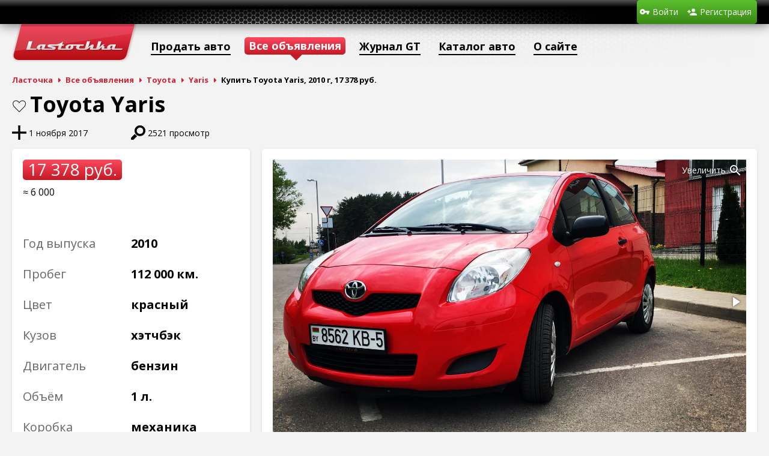

--- FILE ---
content_type: text/html; charset=utf-8
request_url: https://www.lastochka.by/auto/toyota/yaris/30280
body_size: 4718
content:
<!DOCTYPE html>
<html>
	<head>
		<meta charset="utf-8">
		<link rel="shortcut icon" href="/favicon.ico?1">
		<meta name="yandex-verification" content="f06eb2dc6c63fc9d" />
		<title>Продажа Toyota Yaris, 2010 г, бензин 1.000 л, 17 378руб., (Минск, Беларусь)</title>
<meta name="keywords" content="Купить Toyota Yaris, продажа авто Toyota Yaris, бензин, Минск, Беларусь" />
<meta name="description" content="Купить Toyota Yaris, 2010, бензин 1.000 л. в городе Минск, Беларусь. Объявление на сайте Ласточка" />
<script type="text/javascript" src="/includes/jquery/jquery.js?1463218493"></script>
<script type="text/javascript" src="/includes/jqueryui/jquery-ui.min.js?1381352400"></script>
<script type="text/javascript" src="/core/js/common.js?1581420291"></script>
<script type="text/javascript" src="/components/auto/js/auto.js?1588017467"></script>
<script type="text/javascript" src="/includes/fotorama/fotorama.js?1428608244"></script>
<script type="text/javascript" src="/includes/jquery/jquery.jcarousel.min.js?1461936560"></script>
<link href="/includes/fotorama/fotorama.css?1428608244" rel="stylesheet" type="text/css" />
<link href="/templates/_default_/css/auto.css?1734113483" rel="stylesheet" type="text/css" />
<link href="/includes/jqueryui/css/smoothness/jquery-ui.min.css?1381352400" rel="stylesheet" type="text/css" />
<link href="/templates/_default_/css/reset.css?1289661270" rel="stylesheet" type="text/css" />
<link href="/templates/_default_/css/text.css?1462953811" rel="stylesheet" type="text/css" />
<link href="/templates/_default_/css/960.css?1463654212" rel="stylesheet" type="text/css" />
<link href="/templates/_default_/css/styles.css?1698139766" rel="stylesheet" type="text/css" />
<script type="text/javascript" src="/includes/jquery/colorbox/jquery.colorbox.js?1415204374"></script>
<link href="/includes/jquery/colorbox/colorbox.css?1382041914" rel="stylesheet" type="text/css" />
<script type="text/javascript" src="/includes/jquery/colorbox/init_colorbox.js?1462959869"></script>
<script type="text/javascript">var LANG_CBOX_IMAGE = 'Фото'; var LANG_CBOX_FROM = 'из'; var LANG_CBOX_PREVIOUS = 'Предыдущее'; var LANG_CBOX_NEXT = 'Следующее'; var LANG_CBOX_CLOSE = 'Закрыть'; var LANG_CBOX_XHR_ERROR = 'Не удалось загрузить контент.'; var LANG_CBOX_IMG_ERROR = 'Не удалось загрузить фото.'; var LANG_CBOX_SLIDESHOWSTOP = 'Остановить слайдшоу'; var LANG_CBOX_SLIDESHOWSTART = 'Запустить слайдшоу'; var LANG_SEND = 'Отправить'; var LANG_CONTINUE = 'Продолжить'; var LANG_CLOSE = 'Закрыть'; var LANG_SAVE = 'Сохранить'; var LANG_CANCEL = 'Отмена'; var LANG_ATTENTION = 'Внимание'; var LANG_CONFIRM = 'Подтверждение действия'; var LANG_LOADING = 'Загрузка'; var LANG_ERROR = 'Ошибка'; var LANG_ADD = 'Добавить'; var LANG_SELECT_CITY = 'Выберите город'; var LANG_SELECT = 'Выбрать'; </script>
		<script type="text/javascript" src="/core/js/adriver.core.2.js"></script>
				<script data-ad-client="ca-pub-0013796846818178" async src="https://pagead2.googlesyndication.com/pagead/js/adsbygoogle.js"></script>
		<!-- Global site tag (gtag.js) - Google Analytics -->
		<script async src="https://www.googletagmanager.com/gtag/js?id=UA-111600314-2"></script>
		<script>
		  window.dataLayer = window.dataLayer || [];
		  function gtag(){dataLayer.push(arguments);}
		  gtag('js', new Date());

		  gtag('config', 'UA-111600314-2');
		</script>
	</head>
	<body>
		<!-- Yandex.Metrika counter -->
		<script type="text/javascript">
			(function (d, w, c) {
				(w[c] = w[c] || []).push(function() {
					try {
						w.yaCounter28882390 = new Ya.Metrika({
							id:28882390,
							clickmap:true,
							trackLinks:true,
							accurateTrackBounce:true,
							webvisor:true,
							trackHash:true
						});
					} catch(e) { }
				});

				var n = d.getElementsByTagName("script")[0],
					s = d.createElement("script"),
					f = function () { n.parentNode.insertBefore(s, n); };
				s.type = "text/javascript";
				s.async = true;
				s.src = "https://mc.yandex.ru/metrika/watch.js";

				if (w.opera == "[object Opera]") {
					d.addEventListener("DOMContentLoaded", f, false);
				} else { f(); }
			})(document, window, "yandex_metrika_callbacks");
		</script>
		<noscript><div><img src="https://mc.yandex.ru/watch/28882390" style="position:absolute; left:-9999px;" alt="" /></div></noscript>
		<!-- /Yandex.Metrika counter -->

		
		
		<div id="wrapper">
            
            <div id="header">
				<div class="container_12">
										<div class="grid_10">
												<div class="user_menu_module">
        <div class="user_menu_modulebody"><ul id="authmenu" class="menu">
        						                                            <li class="login ">
								                	<a href="/login" target="_self"  title="Войти">
								                <span>
                                    Войти
                </span>
								                	</a>
								            						        </li>                                    <li class="register ">
								                	<a href="/registration" target="_self"  title="Регистрация">
								                <span>
                                    Регистрация
                </span>
								                	</a>
								                        </li>
    </ul>
</div>
</div>
					</div>
				</div>
			</div>
			<div id="page">
								<div class="container_12" id="topmenu">
					<div class="grid_12">
						<div>
	<ul id="mainmenu" class="menu">
            <li >
            <a href="/" id="topmenu_main" ><span>Ласточка</span></a>
        </li>
        													                                            <li class=" ">
																	<span data-href="/auto/new" data-target="_self" onclick="ylink(this)"  title="Продать авто">
								                <span>
                                    Продать авто
                </span>
																	</span>
								            						        </li>                                    <li class=" selected">
								                	<a href="/auto" target="_self" class="selected" title="Все объявления">
								                <span>
                                    Все объявления
                </span>
								                	</a>
								            													        </li>                                    <li class=" ">
																	<span data-href="/gt" data-target="_self" onclick="ylink(this)"  title="Журнал GT">
								                <span>
                                    Журнал GT
                </span>
																	</span>
								            						        </li>                                    <li class=" ">
								                	<a href="/catalog" target="_self"  title="Каталог авто">
								                <span>
                                    Каталог авто
                </span>
								                	</a>
								            													        </li>                                    <li class=" ">
																	<span data-href="/информация" data-target="_self" onclick="ylink(this)"  title="О сайте">
								                <span>
                                    О сайте
                </span>
																	</span>
								                        </li>
    </ul>

</div>
					</div>
				</div>
												<div id="pathway" class="container_12">
					<div class="grid_12"><div class="pathway">
                        <a href="/" class="pathwaylink">Ласточка</a>
                                        <a href="/auto" class="pathwaylink">Все объявления</a>
                                        <a href="/auto/toyota" class="pathwaylink">Toyota</a>
                                        <a href="/auto/toyota/yaris" class="pathwaylink">Yaris</a>
                                        <span class="pathwaylink">Купить Toyota Yaris, 2010 г, 17 378 руб.</span>
                    </div>
</div>
				</div>
				<div class="clear"></div>
				<div id="mainbody" class="container_12">
					<div id="main" class="grid_12">
																															<div class="component">
								 <div id="auto-wrapper">
	<div id="auto-car-mark-model"><div id="auto-car-favourite"><a href="/login" class="auto-car-favourite">В закладки</a>
</div> Toyota Yaris</div>
	<div id="auto-car-bar">
		<div id="auto-car-stat">
			<div title="Время подачи объявления о продаже авто"> 1 ноября 2017</div>
									<div id="auto-car-views" title="Количество просмотров объявления о продаже авто">2521 просмотр</div>
		</div>
			</div>
	<div id="auto-car">
		<div id="auto-car-left" class="island">
			<div id="auto-car-left-cost">17 378 руб.</div>
			<div id="auto-car-left-usd">≈ 6 000</div>			<div id="auto-car-left-stickers">
											</div>
			<div id="auto-car-left-tech">
				<dl>
					<dt>Год выпуска</dt>
					<dd>2010</dd>
				</dl>
									<dl>
						<dt>Пробег</dt>
						<dd>112 000 км.</dd>
					</dl>
								<dl>
					<dt>Цвет</dt>
					<dd>Красный</dd>
				</dl>
				<dl>
					<dt>Кузов</dt>
					<dd>Хэтчбэк</dd>
				</dl>
				<dl>
					<dt>Двигатель</dt>
					<dd>Бензин</dd>
				</dl>
				<dl>
					<dt>Объём</dt>
					<dd>1 л.</dd>
				</dl>
				<dl>
					<dt>Коробка</dt>
					<dd>механика</dd>
				</dl>
				<dl>
					<dt>Привод</dt>
					<dd>Передний</dd>
				</dl>
			</div>
		</div>
		<div id="auto-car-center" class="island">
							<div class="fotorama" data-width="100%" data-ratio="5/3" data-nav="thumbs" data-thumbheight="48" data-allowfullscreen="true" data-fit="cover">
																		<a href="/components/auto/photos/9710/832e5d231e3545d0900ef685cbb43baa_0.jpg"><img src="/components/auto/photos/9710/832e5d231e3545d0900ef685cbb43baa_0_preview.jpg"></a>
																								<a href="/components/auto/photos/9710/832e5d231e3545d0900ef685cbb43baa_1.jpg"><img src="/components/auto/photos/9710/832e5d231e3545d0900ef685cbb43baa_1_preview.jpg"></a>
																								<a href="/components/auto/photos/9710/832e5d231e3545d0900ef685cbb43baa_2.jpg"><img src="/components/auto/photos/9710/832e5d231e3545d0900ef685cbb43baa_2_preview.jpg"></a>
																								<a href="/components/auto/photos/9710/832e5d231e3545d0900ef685cbb43baa_3.jpg"><img src="/components/auto/photos/9710/832e5d231e3545d0900ef685cbb43baa_3_preview.jpg"></a>
																																														<a href="/components/auto/photos/9710/832e5d231e3545d0900ef685cbb43baa_4.jpg"><img src="/components/auto/photos/9710/832e5d231e3545d0900ef685cbb43baa_4_preview.jpg"></a>
																								<a href="/components/auto/photos/9710/832e5d231e3545d0900ef685cbb43baa_5.jpg"><img src="/components/auto/photos/9710/832e5d231e3545d0900ef685cbb43baa_5_preview.jpg"></a>
																								<a href="/components/auto/photos/9710/832e5d231e3545d0900ef685cbb43baa_6.jpg"><img src="/components/auto/photos/9710/832e5d231e3545d0900ef685cbb43baa_6_preview.jpg"></a>
																								<a href="/components/auto/photos/9710/832e5d231e3545d0900ef685cbb43baa_7.jpg"><img src="/components/auto/photos/9710/832e5d231e3545d0900ef685cbb43baa_7_preview.jpg"></a>
																								<a href="/components/auto/photos/9710/832e5d231e3545d0900ef685cbb43baa_8.jpg"><img src="/components/auto/photos/9710/832e5d231e3545d0900ef685cbb43baa_8_preview.jpg"></a>
															</div>
					</div>
			</div>
		<div id="auto-car-bottom">
		<div id="auto-car-bottom-left">
			            
            <div id="auto-car-options" class="island">
                                                    <div>Кондиционер</div>
                                    <div class="no">Ксенон</div>
                                    <div class="no">Парктроник</div>
                                    <div class="no">Кожаный салон</div>
                                    <div class="no">Подогрев сидений</div>
                                    <div class="no">Навигация</div>
                                    <div>Громкая связь</div>
                                    <div class="no">Стабилизация</div>
                                    <div class="no">Литые диски</div>
                            </div>
		</div>
		<div id="auto-car-bottom-center">
			<div id="auto-car-contacts" class="island island-green">
				<div id="auto-car-location">
											<span>Беларусь</span> <span>Минская обл.</span>
													<span>Минск</span>
															</div>
				<div id="auto-car-phones">
																		<script type="text/javascript">document.write('<div class="auto-car-phone"><img src="/components/auto/images/mts.png" alt="МТС" title="МТС" class="auto-car-phone-operator"> <div class="auto-car-phone-number"><noindex>+375 (33) 637-55-14</noindex></div> <div class="auto-car-phone-time">(с 9:00 до 22:00)</div></div>');</script>
															</div>
									<div id="auto-car-user">
																			<div id="auto-car-name">Анастасия</div>
																			<span data-href="/users/user73159" id="auto-car-profile-link" onclick="ylink(this)">Все объявления продавца</span>
											</div>
												</div>
			<div id="auto-car-info" class="island">
				<div class="island-title auto-car-block-title">Информация от продавца</div>
				<div>Отличный авто. Вложений не требует, полностью обслужен.Реальный пробег,Расход топлива минимальный. Два комплекта ключей, два комплекта колёс!!! Японская сборка. Вместительный. По мере необходимости всё менялось. Заливался всегда 95 бензин. Было два хозяина, один в РБ. Стоит ГРМ-цепь. Кондиционер заправленный. Нюансов по кузову нет.</div>
			</div>
					</div>
		<div id="auto-car-bottom-right">
			<div id="auto-car-relateds" class="island">
				<div id="auto-car-relateds-title" class="island-title auto-car-block-title">Похожие авто</div>
				<div>
					<div id="auto-car-relateds-text">Найдено <span>10</span> объявлений</div>
					<a href="javascript:;" id="auto-car-relateds-prev"></a>
					<div id="auto-car-relateds-list">
						<ul>
															<li style="background-image:url(/components/auto/thumbnail.php?7a43a84f42be24a883a16f4aed1e6e66_5.jpg)">
									<div class="shadow"></div>
									<div data-href="/auto/toyota/yaris/45040" class="ylink">Toyota Yaris</div>
									<div class="info">
																																																																																																								<span>2006 г.</span>, <span>Дизель 1.4 л.</span>, <span>автомат</span>
									</div>
									<div class="cost">14 482 руб.</div>
									<div class="city">Гомель</div>
								</li>
															<li style="background-image:url(/components/auto/thumbnail.php?35dae4310e7089b450d8c2f306b693e7_1.jpg)">
									<div class="shadow"></div>
									<div data-href="/auto/toyota/yaris/41642" class="ylink">Toyota Yaris</div>
									<div class="info">
																																																																																																								<span>2013 г.</span>, <span>Бензин 1 л.</span>, <span>механика</span>
									</div>
									<div class="cost">22 302 руб.</div>
									<div class="city">Минск</div>
								</li>
															<li style="background-image:url(/components/auto/thumbnail.php?6a0f7ec148a4666b74e8862dd105eb0c_0.jpg)">
									<div class="shadow"></div>
									<div data-href="/auto/toyota/yaris/40604" class="ylink">Toyota Yaris</div>
									<div class="info">
																																																																																																								<span>2001 г.</span>, <span>Бензин 1 л.</span>, <span>механика</span>
									</div>
									<div class="cost">2 896 руб.</div>
									<div class="city">Лунинец</div>
								</li>
															<li style="background-image:url(/components/auto/thumbnail.php?383d90be2b844cb06c80fc44ef6d567b_0.jpg)">
									<div class="shadow"></div>
									<div data-href="/auto/toyota/yaris/38992" class="ylink">Toyota Yaris</div>
									<div class="info">
																																																																																																								<span>2001 г.</span>, <span>Бензин 1 л.</span>, <span>механика</span>
									</div>
									<div class="cost">8 979 руб.</div>
									<div class="city">Минск</div>
								</li>
															<li style="background-image:url(/components/auto/thumbnail.php?94302fbe2968597131a0ae606df3f5e4_0.jpg)">
									<div class="shadow"></div>
									<div data-href="/auto/toyota/yaris/35401" class="ylink">Toyota Yaris</div>
									<div class="info">
																																																																																																								<span>2008 г.</span>, <span>Бензин 1.4 л.</span>, <span>механика</span>
									</div>
									<div class="cost">20 853 руб.</div>
									<div class="city">Минск</div>
								</li>
															<li style="background-image:url(/components/auto/thumbnail.php?832e5d231e3545d0900ef685cbb43baa_3.jpg)">
									<div class="shadow"></div>
									<div data-href="/auto/toyota/yaris/30280" class="ylink">Toyota Yaris</div>
									<div class="info">
																																																																																																								<span>2010 г.</span>, <span>Бензин 1 л.</span>, <span>механика</span>
									</div>
									<div class="cost">17 378 руб.</div>
									<div class="city">Минск</div>
								</li>
													</ul>
					</div>
					<a href="javascript:;" id="auto-car-relateds-next"></a>
				</div>
			</div>
		</div>
	</div>
</div>
							</div>
																	</div>
									</div>
			</div>
		</div>
		<div id="footer">
			<div class="container_12">
				<div class="grid_8">
					<div id="copyright">Автомобильный портал «Ласточка» &copy; 2026</div>
					<div id="support">Техническая поддержка: <span data-href="mailto:info@lastochka.by" onclick="ylink(this)">info@lastochka.by</span> &bull; Рекламный отдел: <span data-href="mailto:reklama@lastochka.by" onclick="ylink(this)">reklama@lastochka.by</span></div>
				</div>
				<div class="grid_4 foot_right">
				</div>
			</div>
		</div>
		<script type="text/javascript">
			$(function(){
				$('#sess_messages').hide().fadeIn();
				$('#topmenu .menu li, #usermenu li').hover(
					function() {
						$(this).find('ul:first').fadeIn('fast');
						$(this).find('a:first').addClass("hover");
					},
					function() {
						$(this).find('ul:first').hide();
						$(this).find('a:first').removeClass("hover");
					}
				);
			});
		</script>
			</body>
</html>


--- FILE ---
content_type: text/html; charset=utf-8
request_url: https://www.google.com/recaptcha/api2/aframe
body_size: 266
content:
<!DOCTYPE HTML><html><head><meta http-equiv="content-type" content="text/html; charset=UTF-8"></head><body><script nonce="lZLuegDZXjd00vhWudtzmw">/** Anti-fraud and anti-abuse applications only. See google.com/recaptcha */ try{var clients={'sodar':'https://pagead2.googlesyndication.com/pagead/sodar?'};window.addEventListener("message",function(a){try{if(a.source===window.parent){var b=JSON.parse(a.data);var c=clients[b['id']];if(c){var d=document.createElement('img');d.src=c+b['params']+'&rc='+(localStorage.getItem("rc::a")?sessionStorage.getItem("rc::b"):"");window.document.body.appendChild(d);sessionStorage.setItem("rc::e",parseInt(sessionStorage.getItem("rc::e")||0)+1);localStorage.setItem("rc::h",'1769001144423');}}}catch(b){}});window.parent.postMessage("_grecaptcha_ready", "*");}catch(b){}</script></body></html>

--- FILE ---
content_type: text/css
request_url: https://www.lastochka.by/templates/_default_/css/auto.css?1734113483
body_size: 5915
content:
#auto-wrapper{position:relative}
#auto-wrapper select{display:inline-block;margin-top:6px;padding:3px 26px 4px 8px;height:30px;background-image:url("[data-uri]")!important;background-position:100%;background-repeat:no-repeat;border:1px solid #ddd;border-radius:5px;appearance:none;-webkit-appearance:none;-moz-appearance:none;-moz-padding-start:4px;-moz-padding-end:21px}
#auto-wrapper select:not(:disabled):hover,#auto-wrapper select:focus,#auto-wrapper input:not(:disabled):hover,#auto-wrapper input:focus{box-shadow:0px 0px 6px #c8ebb4}
#auto-wrapper input:disabled{background:#f7f7f7}
.auto_ad_keywords{text-align:justify}
/*#auto-top{overflow:hidden;height:57px}*/
#auto_params{float:left;width:200px;border-top-right-radius:0}
#auto_total{overflow:hidden;margin-bottom:12px;padding:4px 8px 5px;background:linear-gradient(to bottom,#FC495F,#C51925);border-radius:5px;color:#fff;font-weight:bold;text-align:center}
#auto_total a{border-bottom:1px dotted #fff;color:#fff;text-decoration:none}
#auto-total-left{float:left}
#auto-total-right{float:right}
#auto_params>div:not(:first-child):not(:last-child){margin:5px 0 15px 0;text-align:center}
#auto_params > div:last-child {margin: 5px 0 0 0;}
#auto_params > div:last-child .google_ad {text-align:center}
#auto_params>div:not(:first-child):not(:last-child)>div:first-child{position:relative;margin:0 -18px;text-align:center}
#auto_params>div:not(:first-child):not(:last-child)>div:first-child:before{position:absolute;left:0;top:50%;right:0;border-top:1px solid #ddd;content:''}
#auto_params>div:not(:first-child):not(:last-child)>div:first-child span{position:relative;padding:0 6px;background:#fff;color:#2d2d2d;font-size:14px;font-weight:bold;line-height:20px}
#auto_params select[name=cost\[\]]:first-of-type{margin-right:2px;width:91px}
#auto_params select[name=cost\[\]]:last-of-type{margin-left:2px;width:91px}
#auto_params #auto_currency {display: none;}
#auto_params #auto_currency .ui-button-text {color: #000; font-size: 11px;}
#auto_params #auto_usd + .ui-button {width: 64px;}
#auto_params #auto_eur + .ui-button {width: 64px;}
#auto_params #auto_rur + .ui-button {width: 64px; margin-right: -7px;}
#auto_params select[name=mark\[\]] {width: 200px;}
#auto_params select[name=model\[\]] {width: 200px;}
#auto_add_mark_model {display: none;}
#auto_params .ui-button{margin:0 0 0 -2px;width:200px;border-radius:0}
#auto_params .ui-state-default{background:url(/components/auto/images2/icons-checkboxes.png) no-repeat 0 -46px;border:0}
#auto_params .ui-state-hover{background-position:0 -23px}
#auto_params .ui-state-active {background-position:0 0}
#auto_params .ui-state-active.ui-state-hover {background-position:0 -69px}
#auto_params div:not(#auto_currency) .ui-button-text{margin-left:22px;padding:0;color:#000;font-size:13px;text-align:left;line-height:18px}
#auto_params div:not(#auto_currency) .ui-button-text>div{display:inline;margin-left:6px;font-size:11px;font-weight:bold}
#auto_market{margin-top:8px}
#auto-google-left{position:absolute;left:0;margin-top:40px!important}
#automarket_year_min{margin-right:2px;width:91px}
#automarket_year_max{margin-left:2px;width:91px}
#auto_params #automarket_mileage {width: 200px;}
.automarket_color {width: 200px;}
#auto_params #automarket_add_color {display: none;}
#automarket_capacity_min{margin-right:2px;width:91px}
#automarket_capacity_max{margin-left:2px;width:91px}
.automarket_country {width: 200px;}
.automarket_region {width: 200px;}
.automarket_city {width: 200px;}
#automarket_other {margin: 5px 0 0 0;}
#automarket_other .ui-button {}
#yandex_ad_auto_left{margin:6px -5px 0}
#google_ad_auto_left{margin-top:40px}
#automarket_content {margin:0 296px 0 256px;min-height:2340px}
#auto-content-top-wrap{overflow:hidden;margin:-4px -20px 0;padding:4px 0 4px}
#google_ad_auto_view_top{position:relative;height:90px;padding:18px 0;background:#fff;box-shadow:0 1px 4px rgba(0,0,0,.1)}
.automarket_button{display:inline-block;padding:2px 12px 5px;background:linear-gradient(to bottom,#6fcf6f,#2f8f2f);border-radius:5px;color:#fff!important;font-size:24px;font-weight:bold;text-decoration:none}
.automarket_button:hover{background:linear-gradient(to top,#6fcf6f,#2f8f2f)}
.auto_button{display:block;padding:3px 6px 6px;background:linear-gradient(to bottom,#6fcf6f,#2f8f2f);border-radius:5px;color:#fff!important;text-align:center;text-decoration:none!important}
.auto_button:hover{background:linear-gradient(to top,#6fcf6f,#2f8f2f)}
.auto_button div:first-child{font-size:21px;font-weight:bold}
.auto_button div:last-child{margin-top:-4px;margin-left:1px;font-size:13px}
.auto_button.new{margin-bottom:18px}
#auto_new_hint{margin:0 3px 0 3px;padding:4px 6px;background:#FFE587;border-radius:0 0 4px 4px;text-align:center;}
#automarket_list{margin:18px 0 0 0}
#auto-sort-wrap{display:flex;justify-content:flex-end;margin-bottom:18px}
#auto-sort-wrap-text{margin-top:2px;margin-right:6px}
#automarket_sort{display:flex;margin-right:0;box-shadow:0 1px 4px rgba(0,0,0,.1)}
#automarket_sort .ui-button{padding:3px 8px 4px;border:none}
#automarket_sort .ui-button:not(:last-child){border-right:1px solid #ddd}
#automarket_sort .ui-button.ui-state-default{margin-right:0;background:linear-gradient(to bottom,#fff,#f7f7f7);color:#000}
#automarket-sort .ui-button.ui-state-hover{}
#automarket_sort .ui-button.ui-state-active{background:linear-gradient(to top,#f4ffe0,#d4f7c1)}
#automarket_sort .ui-button-text{padding:0}
#automarket_cars{padding:0}
.view-car{padding:18px;position:relative;height:100px;border-bottom:1px solid #ddd}
.view-car:first-child{border-radius:5px 5px 0 0}
.view-car:last-child{border-radius:0 0 5px 5px}
.view-car:hover:not(.google_ad_auto_view){background:linear-gradient(to bottom,#f4ffe0,#d4f7c1)}
.view-car.google_ad_auto_view{}
.view-car>div:first-child{float:left;margin:0 5px 0 0;width:133px;height:100px;background:url(/components/auto/images/photo-wait.png)}
.view-car>div:first-child.no_photo{background:none}
.view-car>div:nth-child(2)>div:first-child{margin:3px 0 0 0}
.view-car>div:nth-child(2)>div:first-child>a{position:absolute;overflow:hidden;top:0;right:0;bottom:0;left:0;z-index:1;padding:15px 0 0 170px;color:#2d2d2d;font-size:18px;font-weight:bold;line-height:21px;white-space:nowrap;text-decoration:none}
.view-car:hover>div:nth-child(2)>div:first-child>a>.shadow{background-position:0 0}
.view-car>div:nth-child(2)>div:first-child >a:visited {color:#7f7f7f}
.view-car>div:nth-child(2)>div:first-child>a>div{overflow:hidden;width:300px;text-overflow:ellipsis}
.view-car>div:nth-child(2)>div:first-child>a .mark-model{overflow:hidden}
.view-car>div:nth-child(2)>div:first-child>a .modification{margin-left:6px;font-size:14px;line-height:16px}
.view-car>div:nth-child(2)>div:first-child>div:last-child{position:absolute;top:14px;left:480px;color:#2d2d2d;font-size:16px;font-weight:bold}
.view-car>div:nth-child(2)>div:nth-child(2){position:absolute;left:169px;top:38px;max-height:60px;width:370px;line-height:20px;letter-spacing:-.25px;text-transform:lowercase}
.view-car>div:nth-child(2)>div:nth-child(2)>span{white-space:nowrap}
.view-car>div:nth-child(2)>div:nth-child(3),#automarket_cars>div>div:nth-child(2)>div:nth-child(4),#automarket_cars>div>div:nth-child(2)>div:nth-child(5){position:absolute;bottom:18px;padding-left:15px;height:12px;background-image:url(/components/auto/images2/icons-list.png?1);background-repeat:no-repeat;color:#2d2d2d;font-size:13px;line-height:12px}
.view-car-location{left:169px}
.view-car-date{left:330px;background-position:0 -12px}
.view-car-date-upped{background-position-y:-98px}
.view-car-date-edited{background-position-y:-110px}
.view-car-views{left:480px;background-position:0 -24px}
.view-car>div:last-child{position:absolute;top:15px;right:18px;width:120px;height:100px;text-align:right}
.view-car>div:last-child>div:first-child{color:#d22333;font-size:20px;line-height:19px}
.view-car>div:last-child>.auto-reseller,#automarket_cars>div>div:last-child>.auto-autohouse,#automarket_cars>div>div:last-child>.auto-dealer,#automarket_cars>div>div:last-child>.auto-bargain,#automarket_cars>div>div:last-child>.auto-exchange{display:inline-block;margin:3px 0 0 3px;padding:0 4px;background:linear-gradient(to bottom,#6fcf6f,#2f8f2f);border-radius:5px;color:#fff;font-weight:500;white-space:nowrap;text-transform:uppercase;line-height:20px}
.view-car:hover .auto-favourite{display:block}
.auto-favourite,.auto-favourite-no{display:block;position:absolute;right:18px;bottom:18px;z-index:1;padding:0 0 0 18px;background:url(/components/auto/images/icons-filter.png) no-repeat 0 -48px;color:#d22333;font-size:13px;line-height:12px;text-decoration:none}
.auto-favourite{display:none}
.auto-favourite:hover,.auto-favourite-no:not(:hover){background-position:0 -36px}
#automarket_cars .info {line-height: 13px;}
.auto_paginator{text-align:center}
.auto_paginator a.auto_page,.auto_paginator div.auto_page{display:inline-block;min-width:30px;height:30px;border-radius:5px;color:#fff;font-size:17px;font-weight:500;line-height:30px;text-decoration:none;transition:all 0.2s linear}
.auto_paginator a.auto_page{background:#aaa}
.auto_paginator a.auto_page:hover,.auto_paginator div.auto_page{background:#3f9f3f}
#google_ad_auto_view{padding:32px 0 20px}
#google_ad_auto_view>div{margin:0 auto}
#auto_sidebar{float:right;width:240px;border-top-left-radius:0}
.auto-sidebar-fixed{position:fixed!important;top:20px;margin-left:964px}
#auto_sidebar_content{margin-top:10px}
#auto_marks{margin-bottom:-20px}
#auto_marks a{display:inline-block;position:relative;margin-bottom:30px;width:82px;height:48px;background:url(/components/auto/images/marks/marks.png) no-repeat;border-top:1px solid transparent;color:#2d2d2d;text-align:center;text-decoration:none;-webkit-transition:all 0.2s linear;-moz-transition:all 0.2s linear;-o-transition:all 0.2s linear;transition:all 0.2s linear}
#auto_marks a:hover{color:#d22333}
#auto-google-sidebar{height:400px}
#yandex_ad_auto_sidebar{background:#fff}
#auto_marks a>span{position:absolute;left:0;top:46px;width:78px;font-size:14px;font-weight:500;text-align:center}
#auto_marks a>sup{position:absolute;right:0;top:-10px;padding:0 2px 1px;background:#d22333;color:#fff;font-size:12px;font-weight:500;text-decoration:none;line-height:14px}
#auto_models{display:flex;flex-wrap:wrap;margin-right:-20px}
#auto_models .model{display:block;position:relative;margin-right:18px;width:140px;height:33px;background-position:0 14px;background-size:auto 60px;background-repeat:no-repeat;color:#2d2d2d;font-size:14px;font-weight:500;text-decoration:none;-webkit-transition:all 0.2s linear;-moz-transition:all 0.2s linear;-o-transition:all 0.2s linear;transition:all 0.2s linear}
#auto_models .model:hover{color:#d22333}
#auto_models .model sup{position:absolute;top:-4px;margin-left:2px;padding:0 2px 1px;background:#d22333;color:#fff;font-size:12px;line-height:14px}
.admixer-auto-top{margin-bottom:10px;height:120px}
.view-car-native{display:flex;position:relative;padding:16px;border-bottom:1px solid #ddd;font-family:'Open Sans',sans-serif}
.view-car-native:hover{background:linear-gradient(to bottom,#f4ffe0,#d4f7c1)}
.view-car-native .photo-block{width:133px;height:100px}
.view-car-native .photo-block img{width:133px;height:100px;object-fit:cover}
.view-car-native .info-block{margin:0 20px;flex-grow:1}
.view-car-native .title{margin:-6px 0 2px;color:#2d2d2d;font-size:18px;font-weight:bold}
.view-car-native .descr{margin-bottom:6px;font-size:14px;line-height:18px}
.view-car-native .descr2{font-size:12px;line-height:16px}
.view-car-native .price-block{display:flex;flex-direction:column;justify-content:space-between;align-items:flex-end;width:240px}
.view-car-native .price-block .price{margin-top:-10px;color:#dc1535;font-size:22px}
.view-car-native .price-block img{max-width:120px;max-height:60px;object-fit:contain}
.view-car-native a{position:absolute;left:0;right:0;top:0;bottom:0}

.auto-list-ad1{/*display:none;*/position:absolute;right:3px;bottom:22px;z-index:2;padding:2px 3px 1px;background:#d7d7d7;color:#000;font-weight:500;text-decoration:none;text-transform:uppercase;line-height:12px}
/*#automarket_cars>div:hover .auto-list-ad1{display:block}*/
.island-auto-ad90{margin:-1px -20px 0;padding:18px 0!important;height:90px!important;background:#fff!important;border-top:1px solid #ddd;border-radius:0!important/*;box-shadow:none!important*/}

#yandex_ad_auto_view{overflow:hidden;margin:-3px -10px 5px;height:120px}
#yandex_ad_auto_top{overflow:hidden;margin:-3px -10px 5px;height:120px}
#yandex_ad_auto_bottom{margin:120px -10px -20px;padding-bottom:8px;background:#666664}

/* Новая карточка */
#auto-car-mark-model{margin-top:-7px;padding-bottom:13px;font-size:36px;font-weight:bold;line-height:40px}
#auto-car-favourite{float:left;margin-top:11px;margin-right:6px}
.auto-car-favourite,.auto-car-favourite-no{display:block;width:24px;height:24px;font-size:0}
.auto-car-favourite{background:url(/components/auto/images/no-star.png)}
.auto-car-favourite:hover{background:url(/components/auto/images/star.png)}
.auto-car-favourite-no{background:url(/components/auto/images/star.png)}
#auto-car-stat{overflow:hidden;margin-top:2px;margin-bottom:14px}
#auto-car-stat>div{float:left;margin-right:72px;padding-left:28px;background:url(/components/auto/images2/icons-car-stat.png) no-repeat;line-height:25px}
div#auto-car-edited{background-position:0 -25px}
div#auto-car-upped{background-position:0 -50px}
div#auto-car-views{background-position:0 -75px}
#auto-car-actions{padding-top:12px;padding-bottom:12px}
#auto-car-actions>a,.auto-up>a,#auto-car-moderate-wrap>a{display:inline-block;margin-right:72px;padding-left:28px;background:url(/components/auto/images2/icons-car-actions.png) no-repeat;color:#000;font-size:18px;font-weight:bold;text-decoration:none;line-height:25px}
.auto-up{display:inline-block}
#auto-car-actions>a:hover,.auto_up>a:hover,#auto-car-moderate-wrap:hover>a{color:#d22333}
#auto-car-moderate-wrap>a{margin-right:0;background-position:0 -200px}
#auto-car-moderate-wrap:hover>a{background-position:0 -275px}
#auto-car-edit:hover{background-position:0 -100px}
a#auto-car-sold{background-position:0 -25px}
#auto-car-sold:hover{background-position:0 -125px}
#auto-car-actions .auto-up a{background-position:0 -75px}
#auto-car-actions .auto-up a:hover{color:#378812;background-position:0 -175px}
#auto-car-actions .auto-up a.auto-up-no{background-position:0 -50px}
#auto-car-actions .auto-up a.auto-up-no:hover{color:#d22333;background-position:0 -150px}
div#auto-car-moderate-wrap{float:right;margin-right:0}
#auto-car-moderate-wrap:hover #auto-car-moderate-options{display:block}
#auto-car-moderate-options{display:none;position:absolute;right:0;z-index:1000;padding:6px 10px;background:linear-gradient(to bottom,#E43147,#C51925);border-radius:5px;list-style:none}
#auto-car-moderate-options li{margin-left:0}
#auto-car-moderate-options a{color:#fff;font-weight:bold;text-decoration:none}
#auto-car{display:flex}
#auto-car-left{display: flex; flex-direction: column; align-items: start; width:360px}
#auto-car-left-cost{display:inline-block;padding:2px 8px 4px;background:linear-gradient(to bottom,#FC495F,#C51925);border-radius:5px;color:#fff;font-size:28px;line-height:28px}
#auto-car-left-usd{margin:8px 0;font-size:16px}
#auto-car-left-tech{display:flex;flex-direction:column;justify-content:space-around; flex-grow: 1; margin-top:10px; width: 100%; height: 0; font-size: 20px}
#auto-car-left-tech dl{display:flex}
#auto-car-left-tech dt{flex-grow: 1; width: 0; color:#666}
#auto-car-left-tech dd{flex-grow: 1; width: 0; font-weight:bold;text-transform:lowercase}
#auto-car-left-stickers{height:30px}
.auto-car-left-sticker{float:left;margin:0 6px 6px 0;padding:0 6px;background:linear-gradient(to bottom,#6fcf6f,#2f8f2f);border-radius:5px;color:#fff;font-size:16px;line-height:24px;text-transform:uppercase}
#auto-car-center{flex-grow: 1;margin-left:20px;width: 0}
.fotorama{margin-bottom:-2px}
.fullscreen{background:inherit}
.fotorama__nav{text-align:left}
.fotorama__thumb-border{border-color:#d22333}
.fotorama__fullscreen-icon{background-color:rgba(0,0,0,.2);border-radius:0 5px 5px 0}
.fotorama__fullscreen-icon:before{position:absolute;right:32px;padding-left:8px;background:rgba(0,0,0,.2);border-radius:5px 0 0 5px;color:#fff;line-height:32px;text-shadow:0 0 6px #000;content:'Увеличить'}
.fotorama__fullscreen-icon:after{position:absolute;top:0;right:0;width:150px;height:80px;content:''}
.fotorama__fullscreen-icon:hover,.fotorama__fullscreen-icon:hover:before{background-color:rgba(0,0,0,.5)}
.fotorama--fullscreen{background:transparent}
.fotorama--fullscreen .fotorama__stage{background:rgba(0,0,0,.75)}
.fotorama--fullscreen .fotorama__nav{text-align:center}
.fotorama--fullscreen .fotorama__fullscreen-icon:before{content:'Уменьшить'}
#auto-car-right{width:240px;height:400px}
#auto-car-middle{display:flex}
#auto-car-options{font-size: 20px}
#auto-car-options>div{color:#3f9f3f;font-weight:bold;line-height:30px;letter-spacing:-1px}
#auto-car-options>.no{color:#ccc;font-weight:normal}
#auto-car-options>*:not(:first-child){margin-top: 8px}
#auto-car-contacts{overflow:hidden;padding-top:16px;padding-bottom:15px}
#auto-car-location{margin-bottom:10px;line-height:14px}
#auto-car-location span{color:#2d2d2d;font-weight:bold;text-decoration:none;white-space:nowrap}
#auto-car-location span:not(:last-child){padding-right:12px;background:url(../images/pathway.png) no-repeat right 7px}
#auto-car-location span:not(:first-child){margin-left:2px}
.auto-car-phone{overflow:hidden;margin-bottom:10px}
.auto-car-phone>*{float:left}
.auto-car-phone-operator{margin-top:11px;margin-right:4px}
.auto-car-phone-number{font-size:24px}
.auto-car-phone-time{margin-left:10px;margin-top:7px}
#auto-car-user>*:last-child{float:left}
#auto-car-profile-link,#auto-car-abuse{font-weight:bold}
#auto-car-abuse{float:right}
#auto-car-bottom{display:flex}
#auto-car-bottom-left{width:276px}
#auto-car-bottom-center{margin-left:20px;margin-right:20px;width:calc(100% - 518px)}
.auto-car-block-title{background:url(/components/auto/images2/icons-car.png) no-repeat}
#auto-car-bottom-right{width:336px}
#auto-car-relateds-title{background-position:0 -60px}
#auto-car-relateds-text{color:#d22333;text-align:center}
#auto-car-relateds-list{position:relative;overflow:hidden;width:300px;height:456px;border-radius:5px}
#auto-car-relateds-list>ul{position:relative;list-style-type:none;margin:0;padding:0;width:100%}
#auto-car-relateds-list>ul>li{position:relative;margin-left:0;margin-bottom:3px;width:300px;height:150px}
#auto-car-relateds-list>ul>li>a{position:absolute;top:0;right:0;bottom:0;left:0;z-index:1;padding:2px 0 0 8px;color:#fff;font-size:22px;font-weight:bold;text-decoration:none;text-shadow:0 0 1px #000}
#auto-car-relateds-list>ul>li>a span{display:block;overflow:hidden;white-space:nowrap;text-overflow:ellipsis}
#auto-car-relateds-list .shadow{position:absolute;top:0;right:0;bottom:0;left:0;background:rgba(0,0,0,.3);transition:background 0.2s ease-in}
#auto-car-relateds-list li:hover .shadow{background:rgba(0,0,0,.6)}
#auto-car-relateds-list .info{position:absolute;top:30px;left:9px;color:#fff;font-size:14px;text-transform:lowercase;text-shadow:0 0 1px #000}
#auto-car-relateds-list .info span{white-space:nowrap}
#auto-car-relateds-list .cost{position:absolute;bottom:0;left:8px;color:#bcffa9;font-size:26px;font-weight:500;text-shadow:0 0 10px #000}
#auto-car-relateds-list .city{position:absolute;right:8px;bottom:5px;color:#fff;font-size:14px;text-shadow:0 0 1px #000}
#auto-car-relateds-prev,#auto-car-relateds-next{display:block;width:300px;height:34px;background:url(/modules/mod_last_cars/images/arrows.png) no-repeat center 0}
#auto-car-relateds-prev{margin-bottom:4px}
#auto-car-relateds-next{margin-top:4px;background-position:center -34px}
#auto-car-relateds-prev:hover{background-position:center -68px}
#auto-car-relateds-next:hover{background-position:center -102px}
.ui-widget-overlay{background:rgba(0,0,0,.75)!important;opacity:1!important}
/* Новая карточка */
/* Остатки от старой карточки */
.usr_msg_bbcodebox a:nth-child(5){display:none}
.usr_msg_bbcodebox a:nth-child(6){display:none}
.usr_msg_bbcodebox a:nth-child(7){display:none}
.usr_msg_bbcodebox a:nth-child(14){display:none}
div#addcommentlink td:first-child{display:none}
div#addcommentlink td:nth-child(2){display:none}
.cm_codebar input[type=button]{display:none}
#automarket_car .comments #content {background: #eee; /*color: #fff;*/}
.auto_abuse_dialog{position:fixed}
.ui-dialog .ui-dialog-titlebar{padding:0 0.4em}
#auto_abuse_dialog .ui-buttonset{margin-right:5px}
#auto_abuse_dialog .ui-button{display:block;margin-top:-1px;width:100%!important;background:linear-gradient(to bottom,#fff,#f7f7f7);border:1px solid #ddd}
#auto_abuse_dialog .ui-button.ui-state-active{background:linear-gradient(to top,#f4ffe0,#d4f7c1)}
#auto_abuse_dialog .ui-button-text{padding:4px 9px}
#auto_abuse_form {width:560px}
#auto_abuse_form fieldset {border: 1px solid #000;border-radius:4px}
#auto_abuse_form textarea {box-sizing:border-box;margin-top:8px;width:100%;height:100px}
#auto_abuse_form .error{display:none;color:#f00;font-size:11px}
#DIV_DN_2366{margin:12px 0 -12px 0}
/* Остатки от старой карточки */

.ui-widget-content a.uploading_default, .ui-widget-content a.uploading_delete {color: #fff;}
.auto-new-button-wrap{display:block!important;margin-bottom:0!important;padding-top:8px;text-align:center!important}
#automarket_new_ad .ui-tabs-nav {padding: 0 0 0 10px; background: transparent; border-top-width: 0; border-right-width: 0; border-left-width: 0; border-radius: 0;}
#automarket_new_ad .ui-tabs-nav li {margin-right: 6px;}
#automarket_new_ad>div{margin-top:10px}
#automarket_new_ad>div>div{display:flex;margin-bottom:10px}
#automarket_new_ad>div:not(#automarket_photos)>div>div:first-child{padding-top:5px;padding-right:6px;width:160px;line-height:20px;text-align:right}
#automarket_new_ad>div>div>div:first-child span:first-child{color:#d22333}
#automarket_new_ad>div>div>div:last-child{}
#automarket_new_ad>div>div>div:last-child>span{padding-top:2px;font-size:11px;line-height:10px}
.auto-new-right{display:flex;align-items:center;line-height:30px}
.auto-new-right>select,.auto-new-right>input,.auto-new-right>div,.auto-new-right>span:not(.error){margin-right:6px!important}
#automarket_new_ad .error{display:none;align-self:center;color:#f00;font-size:11px;line-height:11px}
#automarket_new_ad select{margin:0}
#automarket_new_ad input{margin:0;padding:3px;height:17px;border:1px solid #ddd}
#automarket_new_ad input[type=text],#automarket_new_ad input[type=password],#automarket_new_ad textarea[name=info]{padding:5px 6px 6px 10px;border-radius:5px;-webkit-padding-start:8px;-webkit-padding-end:8px}
#automarket_new_ad textarea[name=info]{display:block;margin:0;width:709px;height:120px;resize:none;border:1px solid #ddd;border-radius:5px;line-height:18px}
#automarket_new_ad .ui-buttonset{margin-right:0;font-size:0}
#automarket_new_ad .ui-button{border:1px solid #ddd;color:#000}
#automarket_new_ad .ui-button:not(:last-child){margin-right:-1px}
#automarket_new_ad .ui-button.ui-corner-left{border-top-left-radius:5px;border-bottom-left-radius:5px}
#automarket_new_ad .ui-button.ui-corner-right{border-top-right-radius:5px;border-bottom-right-radius:5px}
#automarket_new_ad .ui-button.ui-state-default{background:linear-gradient(to bottom,#fff,#f7f7f7)}
#automarket_new_ad .ui-button.ui-state-hover{box-shadow:0px 0px 6px #c8ebb4;z-index:1}
#automarket_new_ad .ui-button.ui-state-active{background:linear-gradient(to top,#f4ffe0,#d4f7c1);box-shadow:none}
#automarket_new_ad .ui-button-text{padding:4px 9px;font-size:14px;line-height:20px}
#automarket_technical #automarket_mark_model select,#automarket_technical #automarket_mark_model input,#automarket_details #automarket_location select{width:240px}
#automarket_year select{width:130px}
#automarket_color select{width:150px}
#automarket_mileage input,#automarket_capacity input,#automarket_power input{width:70px}
#automarket_details #automarket_name input,#automarket_details #automarket_title input,#automarket_details #automarket_email input,#automarket_details #automarket_password input,#automarket_details #automarket_skype input{width:222px}
#automarket_details #automarket_title{display:none}
#automarket_details input {width: 197px;}
.auto-new-phone-country{width:27px!important}
.auto-new-phone-network{width:35px!important}
.auto-new-phone-number{width:70px!important}
.auto-new-phone-country,.auto-new-phone-network,.auto-new-phone-number{text-align:center;cursor:help}
#automarket_details #automarket_call select{width:60px}
#automarket_details #automarket_cost input[type=text]{width:111px}
#auto-new-upload-wrap{display:block!important;padding:18px;background:linear-gradient(to bottom,#f4ffe0,#d4f7c1);border-radius:5px}
#auto-new-upload-wrap .auto-new-button-wrap{padding-top:0;padding-bottom:14px}
#auto-new-upload-text1,#auto-new-upload-text2{text-align:center}
#auto-new-upload-text1{font-size:18px;font-weight:bold}
#upload_container{display:none}
#auto_new_uploading{overflow:hidden;margin-right:-3px;margin-bottom:-10px;padding-left:1px}
#auto_new_uploading>div{position:relative;float:left;margin-right:3px;margin-bottom:10px;width:133px;height:100px;background:#000;background-clip:content-box;border:5px solid transparent}
#auto_new_uploading>div.uploading{padding:80px 0 0 0;height:20px;background:#000 url(/components/auto/images/photo-load.gif) center center no-repeat;color:#fff;text-align:center}
#auto_new_uploading>div.default{border-color:#6fcf6f}
.ui-widget-content a.uploading_default,.ui-widget-content a.uploading_delete{display:none;position:absolute;left:0;width:100%;background:rgba(0, 0, 0, 0.5);color:#fff;font-size:10px}
.ui-widget-content a.uploading_delete{left:0;bottom:0;text-align:right}

#auto_overlay{position:fixed;top:0;z-index:1001;width:100%;height:100%;background:rgba(0, 0, 0, 0.7)}

#auto-credit{position:absolute;z-index:2;padding:8px 10px 4px;background:#d7d7d7;transition:all 0.1s ease 0s;transform:scale(0,0)}
.auto-credit-show{box-shadow:0 5px 10px #999;transform:scale(1,1)!important}
.auto-credit-button{display:block;float:left;padding-top:100px;width:144px;height:22px;background:url(/images/ads/credit.png?1);font-weight:500;text-align:center;text-decoration:none}
.auto-credit-avtoden{background-position:-144px 0}

.gmc_margin{margin-bottom:18px}


--- FILE ---
content_type: text/css
request_url: https://www.lastochka.by/templates/_default_/css/text.css?1462953811
body_size: 247
content:
@import url(https://fonts.googleapis.com/css?family=Open+Sans:400,600,700&subset=latin,cyrillic);
body,select{font:14px/1.5 'Open Sans',sans-serif}a:focus{}hr{border:0 #ccc solid;border-top-width:1px;clear:both;height:0}h1{margin-top:-7px;padding-bottom:13px;font-size:36px;line-height:40px}h2{font-size:23px}h3{font-size:21px}h4{font-size:19px}h5{font-size:17px}h6{font-size:15px}ol{list-style:decimal}ul{list-style:disc}li{margin-left:30px}p,dl,hr,h1,h2,h3,h4,h5,h6,ol,ul,pre,table,address,fieldset{margin-bottom:0px}
